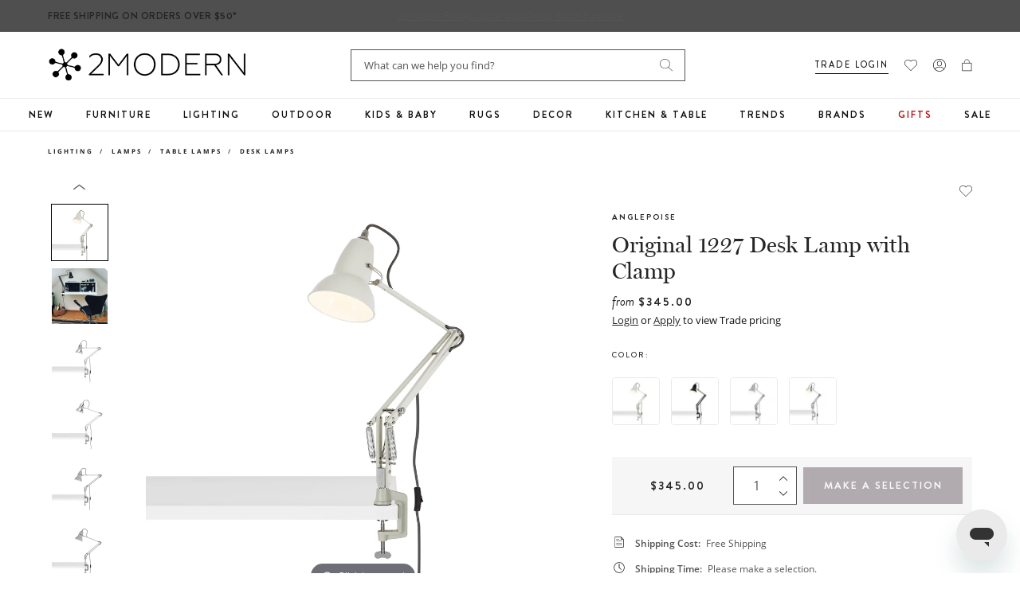

--- FILE ---
content_type: text/css
request_url: https://www.2modern.com/cdn/shop/t/679/assets/ss-recommendations.css?v=14941058466928281761703194536
body_size: 1031
content:
div .ss__theme.ss__recommendation--carousel .ss__recommendation__header .ss__title{font-size:25px;line-height:32px}.ss__recommendation--carousel .product-card__title{line-height:21px}.product-card{display:block}.product-card .product-info{margin-top:7px}.product-card__swatches{margin-top:10px}.product-card__swatches label{margin-left:7px;margin-bottom:7px}.product-card__brand{font-weight:550}.product-card__title{line-height:21px;margin-bottom:17px}.product-card__price{font-size:9px}.product-card__image{border-bottom:1px solid #EAEAEA}.ss__recommendation-result-tracker .product-card__image{border-bottom:none}.product-card__wishlist{top:calc(50vw - 183px);right:18px;margin:0}.product-card__label{right:24px;top:24px;left:initial;margin:0}.product-card__swatches{min-height:initial!important}.product-card__label .label{padding:3px 8px}.product-card__wishlist svg use{display:none}@media only screen and (min-width: 1200px){.product-card__wishlist{top:234px}}@media only screen and (min-width: 1026px) and (max-width: 1199px){.product-card__wishlist{top:calc(33.33vw - 160px)}}@media only screen and (min-width: 901px) and (max-width: 1025px){.product-card__wishlist{top:calc(50vw - 200px)}}@media only screen and (min-width: 768px) and (max-width: 900px){.product-card__wishlist{top:calc(50vw - 183px)}}@media only screen and (max-width: 767px){.product-card{margin:-6px -6px 0}.product-card .product-info{margin-top:6px}.product-card__swatches{margin-top:8px}.product-card__label .label{font-size:8px;padding:1px 6px}.product-card__wishlist{top:17px;right:17px}.plp-products .product-card__label{top:calc(50vw - 50px);right:24px}.search-wrapper .ss__results .product-card__label{top:calc(50vw - 80px);right:24px}.product-card__title,.product-card__title a{font-size:16px;line-height:24px;margin-top:2px}.product-card__price{font-size:12px;margin-top:2px}}@media only screen and (min-width: 1221px){.ss__recommendation--carousel{display:flex}div .ss__recommendation__header{max-width:250px;width:100%;padding-top:80px}.ss__recommendation.ss__results{max-width:calc(100% - 250px);width:100%}}@media only screen and (min-width: 768px){div .ss__theme.ss__recommendation--carousel .ss__recommendation__header .ss__title{padding-right:24px;font-size:30px;line-height:36px}.ss__theme.ss__recommendation--carousel .ss__results .ss__result .product-card__title{margin-bottom:27px}div .ss__theme.ss__recommendation--carousel.ss__recommendation--border{margin-top:72px}div .ss__theme.ss__recommendation--carousel .ss__results{padding-left:20px}}div .ss__theme.ss__recommendation--carousel .ss__recommendation .ss__carousel .ss__carousel__prev-wrapper{left:-20px}div .ss__theme.ss__recommendation--carousel .ss__recommendation .ss__carousel .ss__carousel__next-wrapper{right:-30px}div .ss__theme.ss__recommendation--carousel .ss__recommendation .ss__carousel .ss__carousel__prev-wrapper,div .ss__theme.ss__recommendation--carousel .ss__recommendation .ss__carousel .ss__carousel__next-wrapper{width:40px;height:40px;background-color:#fff;background-position:center;box-shadow:0 2px 4px #0000001a;border:1px solid #ECECEC;border-radius:0}div .ss__theme.ss__recommendation--carousel .ss__recommendation .ss__carousel .ss__carousel__prev-wrapper,div .ss__theme.ss__recommendation--carousel .ss__recommendation .ss__carousel .ss__carousel__next-wrapper{top:28%}div .ss__theme.ss__recommendation--carousel .ss__recommendation .swiper-pagination .swiper-pagination-bullet.swiper-pagination-bullet-active,.hp-dept-wrapper .tns-nav button.tns-nav-active{background:#0000004d}div .ss__theme.ss__recommendation--carousel .product-card{margin:0 0 0 -5px;padding:0 10px 0 5px}div .ss__theme.ss__recommendation--carousel.ss__recommendation--border{padding-top:0;border-top:none}div .ss__theme.ss__recommendation--carousel .ss__recommendation .swiper-pagination .swiper-pagination-bullet{background:#ececec}@media only screen and (max-width: 767px){div .ss__theme.ss__recommendation--carousel .ss__recommendation .swiper-pagination{display:none}div .ss__theme.ss__recommendation--carousel{margin:20px 0}div .ss__theme.ss__recommendation--carousel .product-card{padding:0;margin:0}.product-card__brand{font-size:11px;overflow:hidden;text-overflow:ellipsis;white-space:nowrap}.ss__theme.ss__recommendation--carousel .ss__recommendation .ss__carousel .swiper-container .swiper-wrapper{justify-content:flex-start}.ss__recommendation--carousel .product-card__title a{font-size:16px}.ss__recommendation--carousel .product-card__title{font-size:16px;line-height:24px;--max-lines: 2;position:relative;max-height:calc(24px * var(--max-lines));overflow:hidden}.ss__theme.ss__recommendation--carousel .ss__recommendation{margin-right:-20px;width:calc(100vw - 20px)}.hp-section--recommend{overflow-x:hidden;margin-bottom:0}}.header-search-form .ss__autocomplete--target .ss__autocomplete .ss__autocomplete__content__results .ss__autocomplete__title h3{color:#000;font-family:miller-banner;font-size:20px;font-weight:500;line-height:30px;text-transform:none;letter-spacing:normal}.header-search-form .ss__autocomplete--target .ss__autocomplete .ss__autocomplete__content{padding-top:25px}.header-search-form .ss__autocomplete--target .ss__autocomplete .ss__autocomplete__content__info a{color:#252525;font-family:Brandon Grotesque;font-size:12px!important;font-style:normal;line-height:normal;letter-spacing:2px;text-decoration-line:underline;text-transform:uppercase}@media only screen and (min-width: 768px){.suggest--open .header-search-form .ss__autocomplete--target{position:fixed;top:163px;left:0;right:0;overflow-y:auto;height:100%;width:100vw;max-width:100vw}.ss__autocomplete{width:100vw!important;max-width:100vw!important}.suggest--open .header-search-form .ss__autocomplete--target .ss__autocomplete.suggest__drawer--wrapper{width:100vw;max-width:100vw;box-shadow:none;border-top:none}.suggest--open .header-search-form .ss__autocomplete--target .ss__autocomplete .ss__autocomplete__terms{background-color:transparent;width:285px}.header-search-form .ss__autocomplete--target .ss__autocomplete .ss__autocomplete__content__results .ss__autocomplete__title h3{font-size:24px;line-height:39px}}@media only screen and (min-width: 1024px){.suggest--open .header-search-form .ss__autocomplete--target{top:123px}}@media only screen and (min-width: 1200px){.ss__autocomplete--target .ss__autocomplete.suggest__drawer--wrapper{padding:50px 120px 150px}}.header-search-form .ss__autocomplete--target .ss__autocomplete .ss__autocomplete__content__results .ss__results .ss__result .ss__result__details .ss__result__brand,.header-search-form .ss__autocomplete--target .ss__autocomplete .ss__autocomplete__content__results .ss__results .ss__result .ss__result__details .product-card__price,.site-header-search__inner .ss__autocomplete--target .ss__autocomplete .ss__autocomplete__content__results .ss__results .ss__result .ss__result__details .ss__result__brand,.site-header-search__inner .ss__autocomplete--target .ss__autocomplete .ss__autocomplete__content__results .ss__results .ss__result .ss__result__details .product-card__price{color:#252525;font-family:Brandon Grotesque;font-size:9px;font-weight:bolder;line-height:20px;letter-spacing:2px;text-transform:uppercase;text-align:left!important}.header-search-form .ss__autocomplete--target .ss__autocomplete .ss__autocomplete__content__results .ss__results .ss__result .ss__result__details .ss__result__details__title a,.site-header-search__inner .ss__autocomplete--target .ss__autocomplete .ss__autocomplete__content__results .ss__results .ss__result .ss__result__details .ss__result__details__title a{font-size:14px;font-weight:400;line-height:21px;text-transform:capitalize;text-align:left}.header-search-form .ss__autocomplete--target .ss__autocomplete .ss__autocomplete__content__no-results p{color:#252525;font-family:miller-banner;font-size:24px;font-weight:500;line-height:39px}@media (min-width: 768px){.ss__results .product-card__label{right:16px;left:auto;top:8px;margin-top:8px}}.site-header-search__inner .ss__autocomplete--target{top:46px}.site-header-search__inner .ss__autocomplete--target .ss__autocomplete__content .ss__autocomplete__content__no-results p{color:#252525;font-family:miller-banner;font-size:20px;font-weight:500;line-height:30px}@media (max-width: 767px){.site-header-search__inner .ss__autocomplete--target .ss__autocomplete{overflow-x:hidden}}#searchspring-content .ss__content.ss__theme .ss__no-results .ss__no-results__container{padding:24px 20px;background:#f8f8f8}#searchspring-content .ss__content.ss__theme .ss__no-results .ss__no-results__container .ss__title{color:#252525;font-family:Brandon Grotesque;font-size:12px;letter-spacing:2px;font-weight:700;text-transform:uppercase}#searchspring-content .ss__content.ss__theme .ss__no-results .ss__no-results__message,#searchspring-content .ss__content.ss__theme .ss__no-results .ss__contact--row{color:#000;font-family:Open Sans;font-size:14px;font-weight:400;line-height:21px;padding:0 20px;background:#f8f8f8;margin-bottom:0}#searchspring-content .ss__content.ss__theme .ss__no-results .ss__contact--row{margin:0 0 20px;padding:0;display:block}#searchspring-content .ss__content.ss__theme .ss__no-results .ss__contact--row .ss__contact--column{width:100%}#searchspring-content .ss__content.ss__theme .ss__no-results .ss__contact--row .ss__contact--column:last-child{text-align:left;padding-bottom:5px}#searchspring-content .ss__theme .ss__no-results .ss__categories--row .ss__categories--column .ss__categories--content{margin-top:5px;padding:0;border-top:none;border-bottom:none;text-align:left}@media screen and (max-width: 767px){#searchspring-content .ss__theme .ss__no-results .ss__categories--row{display:block}#searchspring-content .ss__theme .ss__no-results .ss__categories--row .ss__categories--column{width:100%}}#header-search .ss__autocomplete__content,.header-shopinfo.hidden-mobile .ss__autocomplete__content{display:flex;flex-direction:column}#header-search .ss__autocomplete__content,.header-shopinfo.hidden-mobile .ss__autocomplete__content__results{order:2}#header-search .ss__autocomplete__content{order:1;margin:0!important}.header-shopinfo.hidden-mobile .ss__autocomplete__content__info{order:1;margin:0!important;position:relative;top:32px}@media screen and (max-width: 1024px){.header-shopinfo.hidden-mobile .header-search-form .ss__autocomplete--target .ss__autocomplete .ss__autocomplete__content__info a{font-size:11px!important;text-align:left}.header-shopinfo.hidden-mobile .ss__autocomplete--target .ss__autocomplete .ss__autocomplete__content__info{text-align:left}.header-shopinfo.hidden-mobile .ss__autocomplete__content__info{top:60px}.header-search-form .ss__autocomplete--target .ss__autocomplete .ss__autocomplete__content__results .ss__autocomplete__title h3{margin-bottom:45px}}@media screen and (max-width: 767px){#header-search .ss__autocomplete__content{position:relative!important;padding-top:35px!important}#header-search .ss__autocomplete__content__info{position:absolute;margin:0!important;top:90px}#header-search .ss__autocomplete__content__info a{font-size:12px!important}#header-search .ss__results.ss__autocomplete__results{padding-top:55px}#header-search .ss__autocomplete__title.ss__autocomplete__title--content h3{font-family:miller-banner;font-weight:400;text-transform:none;font-size:1.8rem;letter-spacing:0}}
/*# sourceMappingURL=/cdn/shop/t/679/assets/ss-recommendations.css.map?v=14941058466928281761703194536 */


--- FILE ---
content_type: text/css
request_url: https://www.2modern.com/cdn/shop/t/679/assets/announcement.css?v=19022096901668015671701378137
body_size: -139
content:
.announcementBar .AnnouncementBar__Wrapper :is(a,p){font-family:Open Sans;font-weight:400;line-height:24px;text-align:center;letter-spacing:.5px;text-transform:none;color:rgb(var(--color-foreground))}.promotionBar{border:none}#section-promotion .promotionBar .promotionBar__Wrapper :is(a,p){font-family:Brandon Grotesque;font-size:11px;font-weight:550;line-height:24px;letter-spacing:2px;text-decoration-line:underline;text-transform:uppercase;color:rgb(var(--color-foreground))}#section-promotion .promotionBar .promotionBar__Wrapper{padding:0}.promotionBar__divide{padding:0 9px;color:inherit}.announcementBar{background:unset}@media screen and (max-width: 767px){#section-promotion .promotionBar{justify-content:flex-start}#section-promotion .promotionBar .promotionBar__Wrapper a,#section-promotion .promotionBar .promotionBar__Wrapper p,.promotionBar__divide{letter-spacing:0;font-weight:700}.header-top{background-color:#6a6a6a!important}#section-promotion .promotionBar{justify-content:flex-start;justify-content:center;background:#4f4f4f}.site-header .container{padding-left:13px;padding-right:16px}}@media only screen and (min-width: 1024px){.announcementBar .AnnouncementBar__Wrapper :is(a,p){text-align:left;padding-inline:0}.announcementBar{width:fit-content}.section-announcement{position:relative;z-index:22}.section-announcement .container{position:relative}.section-announcement .announcement-wrap{position:absolute;left:0;display:block;padding-inline:20px;text-align:left;margin:0 auto}#section-promotion{margin:0}.header-top .announcementBar,.header-top .promotionBar{background-color:transparent}#section-promotion .promotionBar .promotionBar__Wrapper :is(a,p){font-size:12px}.promotionBar__divide{padding:0 32px}}@media only screen and (min-width: 1221px){.section-announcement .announcement-wrap{min-width:400px;left:calc((100% - 1200px)/2)}}.announcementBar a{text-decoration:none}
/*# sourceMappingURL=/cdn/shop/t/679/assets/announcement.css.map?v=19022096901668015671701378137 */


--- FILE ---
content_type: text/css
request_url: https://www.2modern.com/cdn/shop/t/679/assets/component-totals.css?v=175918244528681784091697129849
body_size: -559
content:
.totals{display:flex;justify-content:center;align-items:flex-end}.totals>*{font-size:1.6rem;margin:0}.totals>h2{font-family:Brandon Grotesque;text-transform:uppercase;font-size:13px;font-weight:550;letter-spacing:2px}.totals *{line-height:1}.totals>*+*{margin-left:2rem}.totals__subtotal-value{font-family:Brandon Grotesque;text-transform:uppercase;font-size:13px;font-weight:550;letter-spacing:2px}.cart__ctas+.totals{margin-top:2rem}@media all and (min-width: 750px){.totals{justify-content:flex-end}}
/*# sourceMappingURL=/cdn/shop/t/679/assets/component-totals.css.map?v=175918244528681784091697129849 */


--- FILE ---
content_type: text/css
request_url: https://www.2modern.com/cdn/shop/t/679/assets/section-footer.css?v=149831571883360462961701379220
body_size: 214
content:
.wrapper-menu-nav .footer-menu-item{font-size:9px;color:rgb(var(--color-foreground));font-family:Brandon Grotesque}.wrapper-menu-nav .footer-menu-title{font-size:13px;color:rgb(var(--color-foreground));font-family:Brandon Grotesque}.footer_menu-nav .wrapper-menu-nav{padding:5px 20px 20px}.wrapper-legal-row .column-legal-row .legal-menu .legal-menu-item,.wrapper-menu-nav .footer-menu-item,.wrapper-menu-nav .footer-menu-item:hover,.contact-text p,.contact-text a{color:rgb(var(--color-foreground))}@media (min-width: 769px){.footer_menu-nav .wrapper-menu-nav{padding:40px 20px}}@media (min-width: 1200px){.footer_menu-nav .wrapper-menu-nav{padding:75px 35px 80px}}@media (min-width: 1366px){.footer_menu-nav .wrapper-menu-nav{padding-inline:0}}.wrapper-menu-nav .subscribe-text{margin-bottom:21px}.social-list li{margin-right:24px}.footer__section{color:rgb(var(--color-foreground))}.wrapper-menu-nav .column-subscribe .footer__column-row:not(:first-child){margin-top:32px}.wrapper-menu-nav .column-footer-menu{min-width:180px;max-width:unset;width:auto}.column-icon-row .column-title,.legal-row-text{color:rgb(var(--color-foreground))}.footer__wrapper.wrapper-icon-row{padding:56px 26px}@media (min-width: 1024px){.footer__wrapper.wrapper-menu-nav{flex-wrap:nowrap}}.footer__section .footer__wrapper{column-gap:20px}.footer-badge.trustlink img{max-width:135px;-webkit-filter:grayscale(100%);filter:grayscale(100%)}@media (min-width: 1200px){.footer__section .footer__wrapper{column-gap:85px;padding-inline:35px}.footer__wrapper.wrapper-menu-nav{padding-top:72px;padding-bottom:72px}.footer__wrapper.wrapper-legal-row{padding-top:30px;padding-bottom:26px}.footer__wrapper.wrapper-menu-nav,.footer__wrapper.wrapper-legal-row{max-width:1320px}.subscribe-row p{white-space:nowrap}}.footer__column-flex{display:flex;column-gap:15px;position:relative}.footer__wrapper .column-image{max-width:90px;width:100%}.footer__wrapper .column-image img{display:block}.footer__wrapper .footer__column-flex:not(:first-child){margin-top:30px}.subscribe-text a{font-weight:700;color:rgb(var(--color-foreground))}.wrapper__legal-top{display:flex;justify-content:space-between;width:100%}.footer-toggle-icon svg g{fill:rgb(var(--color-foreground))}.custom_footer_input{max-width:267px}@media only screen and (min-width: 768px){.wrapper-menu-nav .column-subscribe{max-width:390px}#footer-badges{margin-right:0}}@media only screen and (max-width: 1023px){.wrapper-menu-nav .column-footer-menu.bordered:first-child{border-top:none}.wrapper-menu-nav .footer-menu-title,.wrapper-menu-nav .column-footer-menu,.wrapper-menu-nav .column-subscribe{text-align:left}.footer__wrapper .footer__column-flex:not(:first-child){margin-top:15px}.wrapper-menu-nav .contact-row-title,.wrapper-menu-nav .subscribe-form-title{padding-bottom:10px}.wrapper__legal-top{flex-wrap:wrap;padding:20px 20px 0;justify-content:center}.wrapper-menu-nav .column-subscribe .footer__column-row:not(:first-child){margin-top:35px}.footer__wrapper.wrapper-icon-row{padding:20px 26px}}@media only screen and (min-width: 768px) and (max-width: 1023px){.wrapper-menu-nav .footer__column{max-width:calc(50% - 20px);margin-top:20px;width:100%}}@media only screen and (max-width: 767px){.social-list{justify-content:center}.column-icon-row a{display:flex;align-items:center}.column-icon-row{justify-content:flex-start;margin-bottom:20px}.wrapper-menu-nav .subscribe__form{margin:0}.custom_footer_input{max-width:100%}.footer__column-flex:first-child{margin-top:32px}.column-icon-row .column-icon{width:50px}.column-icon-row .column-title{font-size:13px}.wrapper-menu-nav .contact-text--first-row{text-align:center;margin-bottom:12px}}.wrapper-legal-row{border-top:none}.column-icon-row a,.footer-badge:hover{text-decoration:none}.footer_icon-row .wrapper-icon-row{border:none}.full-link{position:absolute;left:0;top:0;width:100%;height:100%;z-index:1}.social-list{display:flex;align-items:center}.social-list .icon-fallback-text{color:#fff}.social-list .icon-x g{fill:#fff}.social-list li a{display:flex}.footer__menu li{padding-bottom:10px}@media only screen and (max-width: 767px){.wrapper-menu-nav .footer-menu-item{font-size:12px}.footer__menu li{padding-bottom:16px}}
/*# sourceMappingURL=/cdn/shop/t/679/assets/section-footer.css.map?v=149831571883360462961701379220 */


--- FILE ---
content_type: text/javascript; charset=utf-8
request_url: https://www.2modern.com/products/original-1227-desk-lamp-with-clamp.js
body_size: 1299
content:
{"id":256893845513,"title":"Original 1227 Desk Lamp with Clamp","handle":"original-1227-desk-lamp-with-clamp","description":"\u003cp\u003eThis compact, cast iron Desk Clamp has been designed to fix any light in the 1227 and 1227 Mini collections to a wide range of horizontal surfaces, including desks and shelves. The addition of a neat cable clamp means that you can secure the inline switch exactly where it is needed most.\u003c\/p\u003e\u003cbr\u003e\n\u003cp\u003e\u003cstrong\u003eFeatures\u003c\/strong\u003e\u003c\/p\u003e\n\u003cul\u003e\n\u003cli\u003eOriginal 1227 Collection\u003c\/li\u003e\n\u003cli\u003eDesigned in 1935\u003c\/li\u003e\n\u003cli\u003eConstant tension spring technology\u003c\/li\u003e\n\u003cli\u003eInline cable switch (13.4 in from product)\u003c\/li\u003e\n\u003cli\u003ePlug: 2-blade US plug to NEMA 1-15\u003c\/li\u003e\n\u003cli\u003eAccessory is included and is color-matched\u003c\/li\u003e\n\u003cli\u003eNon-dimmable\u003c\/li\u003e\n\u003cli\u003eDry Rated: Suitable for indoor use\u003c\/li\u003e\n\u003cli\u003eUL\/cUL Listed\u003c\/li\u003e\n\u003cli\u003eAvailable in Jet Black, Linen White, Dove Grey or Bright Chrome color\u003c\/li\u003e\n\u003c\/ul\u003e\u003cbr\u003e\n\u003cp\u003e\u003cstrong\u003eNote: Bulb weight critical for balance. Approximate bulb weight 25-60g\u003c\/strong\u003e\u003c\/p\u003e","published_at":"2018-04-24T10:52:01-07:00","created_at":"2018-04-19T18:17:12-07:00","vendor":"Anglepoise Inc.","type":"Lighting\/Lamps\/Table Lamps\/Desk Lamps","tags":["Brand: Anglepoise","Clamp Lamp","Collection: Original 1227","Color: Black","Color: Gray","Color: Silver","Color: White","Designer: George Carwardine","Desk Lamp","Development Update","Dry Rated","Feature: Quick Ship","Feature: UL Listed","GTK: B Corp","Indoor","LED","Lighting","Material: Metal\/Aluminum","PFA Status: Unknown","Primary: Table Lamp","Table Lamp","Task Lamp"],"price":34500,"price_min":34500,"price_max":38500,"available":true,"price_varies":true,"compare_at_price":null,"compare_at_price_min":0,"compare_at_price_max":0,"compare_at_price_varies":false,"variants":[{"id":2420610760713,"title":"Linen White","option1":"Linen White","option2":null,"option3":null,"sku":"32397","requires_shipping":true,"taxable":true,"featured_image":{"id":30583855054893,"product_id":256893845513,"position":2,"created_at":"2022-08-17T21:57:34-07:00","updated_at":"2022-08-17T21:58:30-07:00","alt":null,"width":800,"height":800,"src":"https:\/\/cdn.shopify.com\/s\/files\/1\/0265\/0083\/products\/18361024_color-linen-white.jpg?v=1660798710","variant_ids":[2420610760713]},"available":true,"name":"Original 1227 Desk Lamp with Clamp - Linen White","public_title":"Linen White","options":["Linen White"],"price":34500,"weight":0,"compare_at_price":null,"inventory_quantity":0,"inventory_management":"shopify","inventory_policy":"continue","barcode":"5019644323975","featured_media":{"alt":null,"id":23091161169965,"position":2,"preview_image":{"aspect_ratio":1.0,"height":800,"width":800,"src":"https:\/\/cdn.shopify.com\/s\/files\/1\/0265\/0083\/products\/18361024_color-linen-white.jpg?v=1660798710"}},"quantity_rule":{"min":1,"max":null,"increment":1},"quantity_price_breaks":[],"requires_selling_plan":false,"selling_plan_allocations":[]},{"id":2420610793481,"title":"Jet Black","option1":"Jet Black","option2":null,"option3":null,"sku":"32393","requires_shipping":true,"taxable":true,"featured_image":{"id":30583855251501,"product_id":256893845513,"position":3,"created_at":"2022-08-17T21:57:34-07:00","updated_at":"2022-08-17T21:58:30-07:00","alt":null,"width":800,"height":800,"src":"https:\/\/cdn.shopify.com\/s\/files\/1\/0265\/0083\/products\/18361024_color-jet-black.jpg?v=1660798710","variant_ids":[2420610793481]},"available":true,"name":"Original 1227 Desk Lamp with Clamp - Jet Black","public_title":"Jet Black","options":["Jet Black"],"price":34500,"weight":0,"compare_at_price":null,"inventory_quantity":10,"inventory_management":"shopify","inventory_policy":"continue","barcode":"5019644323937","featured_media":{"alt":null,"id":23091161137197,"position":3,"preview_image":{"aspect_ratio":1.0,"height":800,"width":800,"src":"https:\/\/cdn.shopify.com\/s\/files\/1\/0265\/0083\/products\/18361024_color-jet-black.jpg?v=1660798710"}},"quantity_rule":{"min":1,"max":null,"increment":1},"quantity_price_breaks":[],"requires_selling_plan":false,"selling_plan_allocations":[]},{"id":2420610826249,"title":"Dove Grey","option1":"Dove Grey","option2":null,"option3":null,"sku":"32401","requires_shipping":true,"taxable":true,"featured_image":{"id":30583855153197,"product_id":256893845513,"position":4,"created_at":"2022-08-17T21:57:34-07:00","updated_at":"2022-08-17T21:58:30-07:00","alt":null,"width":800,"height":800,"src":"https:\/\/cdn.shopify.com\/s\/files\/1\/0265\/0083\/products\/18361024_color-dove-grey.jpg?v=1660798710","variant_ids":[2420610826249]},"available":true,"name":"Original 1227 Desk Lamp with Clamp - Dove Grey","public_title":"Dove Grey","options":["Dove Grey"],"price":34500,"weight":0,"compare_at_price":null,"inventory_quantity":0,"inventory_management":"shopify","inventory_policy":"continue","barcode":"5019644324019","featured_media":{"alt":null,"id":23091161104429,"position":4,"preview_image":{"aspect_ratio":1.0,"height":800,"width":800,"src":"https:\/\/cdn.shopify.com\/s\/files\/1\/0265\/0083\/products\/18361024_color-dove-grey.jpg?v=1660798710"}},"quantity_rule":{"min":1,"max":null,"increment":1},"quantity_price_breaks":[],"requires_selling_plan":false,"selling_plan_allocations":[]},{"id":2420610859017,"title":"Bright Chrome","option1":"Bright Chrome","option2":null,"option3":null,"sku":"32406","requires_shipping":true,"taxable":true,"featured_image":{"id":30583854989357,"product_id":256893845513,"position":5,"created_at":"2022-08-17T21:57:34-07:00","updated_at":"2022-08-17T21:58:30-07:00","alt":null,"width":800,"height":800,"src":"https:\/\/cdn.shopify.com\/s\/files\/1\/0265\/0083\/products\/18361024_color-bright-chrome.jpg?v=1660798710","variant_ids":[2420610859017]},"available":true,"name":"Original 1227 Desk Lamp with Clamp - Bright Chrome","public_title":"Bright Chrome","options":["Bright Chrome"],"price":38500,"weight":0,"compare_at_price":null,"inventory_quantity":0,"inventory_management":"shopify","inventory_policy":"continue","barcode":"5019644324064","featured_media":{"alt":null,"id":23091161071661,"position":5,"preview_image":{"aspect_ratio":1.0,"height":800,"width":800,"src":"https:\/\/cdn.shopify.com\/s\/files\/1\/0265\/0083\/products\/18361024_color-bright-chrome.jpg?v=1660798710"}},"quantity_rule":{"min":1,"max":null,"increment":1},"quantity_price_breaks":[],"requires_selling_plan":false,"selling_plan_allocations":[]}],"images":["\/\/cdn.shopify.com\/s\/files\/1\/0265\/0083\/products\/18361024.jpg?v=1660798710","\/\/cdn.shopify.com\/s\/files\/1\/0265\/0083\/products\/18361024_color-linen-white.jpg?v=1660798710","\/\/cdn.shopify.com\/s\/files\/1\/0265\/0083\/products\/18361024_color-jet-black.jpg?v=1660798710","\/\/cdn.shopify.com\/s\/files\/1\/0265\/0083\/products\/18361024_color-dove-grey.jpg?v=1660798710","\/\/cdn.shopify.com\/s\/files\/1\/0265\/0083\/products\/18361024_color-bright-chrome.jpg?v=1660798710","\/\/cdn.shopify.com\/s\/files\/1\/0265\/0083\/files\/18361024_view-add10.jpg?v=1755070298","\/\/cdn.shopify.com\/s\/files\/1\/0265\/0083\/products\/18361024_view-add01.jpg?v=1755070298","\/\/cdn.shopify.com\/s\/files\/1\/0265\/0083\/products\/18361024_view-add02.jpg?v=1755070298","\/\/cdn.shopify.com\/s\/files\/1\/0265\/0083\/products\/18361024_view-add03.jpg?v=1755070298","\/\/cdn.shopify.com\/s\/files\/1\/0265\/0083\/products\/18361024_view-add04.jpg?v=1755070298","\/\/cdn.shopify.com\/s\/files\/1\/0265\/0083\/products\/18361024_view-add05.jpg?v=1755070298","\/\/cdn.shopify.com\/s\/files\/1\/0265\/0083\/products\/18361024_view-add06.jpg?v=1755070298","\/\/cdn.shopify.com\/s\/files\/1\/0265\/0083\/products\/18361024_view-add07.jpg?v=1755070298","\/\/cdn.shopify.com\/s\/files\/1\/0265\/0083\/products\/18361024_view-add08.jpg?v=1755070298","\/\/cdn.shopify.com\/s\/files\/1\/0265\/0083\/products\/18361024_view-add09.jpg?v=1755070298"],"featured_image":"\/\/cdn.shopify.com\/s\/files\/1\/0265\/0083\/products\/18361024.jpg?v=1660798710","options":[{"name":"Color","position":1,"values":["Linen White","Jet Black","Dove Grey","Bright Chrome"]}],"url":"\/products\/original-1227-desk-lamp-with-clamp","media":[{"alt":null,"id":23091161038893,"position":1,"preview_image":{"aspect_ratio":1.0,"height":2500,"width":2500,"src":"https:\/\/cdn.shopify.com\/s\/files\/1\/0265\/0083\/products\/18361024.jpg?v=1660798710"},"aspect_ratio":1.0,"height":2500,"media_type":"image","src":"https:\/\/cdn.shopify.com\/s\/files\/1\/0265\/0083\/products\/18361024.jpg?v=1660798710","width":2500},{"alt":null,"id":23091161169965,"position":2,"preview_image":{"aspect_ratio":1.0,"height":800,"width":800,"src":"https:\/\/cdn.shopify.com\/s\/files\/1\/0265\/0083\/products\/18361024_color-linen-white.jpg?v=1660798710"},"aspect_ratio":1.0,"height":800,"media_type":"image","src":"https:\/\/cdn.shopify.com\/s\/files\/1\/0265\/0083\/products\/18361024_color-linen-white.jpg?v=1660798710","width":800},{"alt":null,"id":23091161137197,"position":3,"preview_image":{"aspect_ratio":1.0,"height":800,"width":800,"src":"https:\/\/cdn.shopify.com\/s\/files\/1\/0265\/0083\/products\/18361024_color-jet-black.jpg?v=1660798710"},"aspect_ratio":1.0,"height":800,"media_type":"image","src":"https:\/\/cdn.shopify.com\/s\/files\/1\/0265\/0083\/products\/18361024_color-jet-black.jpg?v=1660798710","width":800},{"alt":null,"id":23091161104429,"position":4,"preview_image":{"aspect_ratio":1.0,"height":800,"width":800,"src":"https:\/\/cdn.shopify.com\/s\/files\/1\/0265\/0083\/products\/18361024_color-dove-grey.jpg?v=1660798710"},"aspect_ratio":1.0,"height":800,"media_type":"image","src":"https:\/\/cdn.shopify.com\/s\/files\/1\/0265\/0083\/products\/18361024_color-dove-grey.jpg?v=1660798710","width":800},{"alt":null,"id":23091161071661,"position":5,"preview_image":{"aspect_ratio":1.0,"height":800,"width":800,"src":"https:\/\/cdn.shopify.com\/s\/files\/1\/0265\/0083\/products\/18361024_color-bright-chrome.jpg?v=1660798710"},"aspect_ratio":1.0,"height":800,"media_type":"image","src":"https:\/\/cdn.shopify.com\/s\/files\/1\/0265\/0083\/products\/18361024_color-bright-chrome.jpg?v=1660798710","width":800},{"alt":null,"id":27623608483885,"position":6,"preview_image":{"aspect_ratio":1.0,"height":1080,"width":1080,"src":"https:\/\/cdn.shopify.com\/s\/files\/1\/0265\/0083\/files\/18361024_view-add10.jpg?v=1755070298"},"aspect_ratio":1.0,"height":1080,"media_type":"image","src":"https:\/\/cdn.shopify.com\/s\/files\/1\/0265\/0083\/files\/18361024_view-add10.jpg?v=1755070298","width":1080},{"alt":null,"id":23091161202733,"position":7,"preview_image":{"aspect_ratio":1.0,"height":800,"width":800,"src":"https:\/\/cdn.shopify.com\/s\/files\/1\/0265\/0083\/products\/18361024_view-add01.jpg?v=1755070298"},"aspect_ratio":1.0,"height":800,"media_type":"image","src":"https:\/\/cdn.shopify.com\/s\/files\/1\/0265\/0083\/products\/18361024_view-add01.jpg?v=1755070298","width":800},{"alt":null,"id":23091161235501,"position":8,"preview_image":{"aspect_ratio":1.0,"height":800,"width":800,"src":"https:\/\/cdn.shopify.com\/s\/files\/1\/0265\/0083\/products\/18361024_view-add02.jpg?v=1755070298"},"aspect_ratio":1.0,"height":800,"media_type":"image","src":"https:\/\/cdn.shopify.com\/s\/files\/1\/0265\/0083\/products\/18361024_view-add02.jpg?v=1755070298","width":800},{"alt":null,"id":23091161268269,"position":9,"preview_image":{"aspect_ratio":1.0,"height":800,"width":800,"src":"https:\/\/cdn.shopify.com\/s\/files\/1\/0265\/0083\/products\/18361024_view-add03.jpg?v=1755070298"},"aspect_ratio":1.0,"height":800,"media_type":"image","src":"https:\/\/cdn.shopify.com\/s\/files\/1\/0265\/0083\/products\/18361024_view-add03.jpg?v=1755070298","width":800},{"alt":null,"id":23091161301037,"position":10,"preview_image":{"aspect_ratio":1.0,"height":800,"width":800,"src":"https:\/\/cdn.shopify.com\/s\/files\/1\/0265\/0083\/products\/18361024_view-add04.jpg?v=1755070298"},"aspect_ratio":1.0,"height":800,"media_type":"image","src":"https:\/\/cdn.shopify.com\/s\/files\/1\/0265\/0083\/products\/18361024_view-add04.jpg?v=1755070298","width":800},{"alt":null,"id":23091161333805,"position":11,"preview_image":{"aspect_ratio":1.0,"height":800,"width":800,"src":"https:\/\/cdn.shopify.com\/s\/files\/1\/0265\/0083\/products\/18361024_view-add05.jpg?v=1755070298"},"aspect_ratio":1.0,"height":800,"media_type":"image","src":"https:\/\/cdn.shopify.com\/s\/files\/1\/0265\/0083\/products\/18361024_view-add05.jpg?v=1755070298","width":800},{"alt":null,"id":23091160907821,"position":12,"preview_image":{"aspect_ratio":1.0,"height":800,"width":800,"src":"https:\/\/cdn.shopify.com\/s\/files\/1\/0265\/0083\/products\/18361024_view-add06.jpg?v=1755070298"},"aspect_ratio":1.0,"height":800,"media_type":"image","src":"https:\/\/cdn.shopify.com\/s\/files\/1\/0265\/0083\/products\/18361024_view-add06.jpg?v=1755070298","width":800},{"alt":null,"id":23091160940589,"position":13,"preview_image":{"aspect_ratio":1.0,"height":800,"width":800,"src":"https:\/\/cdn.shopify.com\/s\/files\/1\/0265\/0083\/products\/18361024_view-add07.jpg?v=1755070298"},"aspect_ratio":1.0,"height":800,"media_type":"image","src":"https:\/\/cdn.shopify.com\/s\/files\/1\/0265\/0083\/products\/18361024_view-add07.jpg?v=1755070298","width":800},{"alt":null,"id":23091160973357,"position":14,"preview_image":{"aspect_ratio":1.0,"height":800,"width":800,"src":"https:\/\/cdn.shopify.com\/s\/files\/1\/0265\/0083\/products\/18361024_view-add08.jpg?v=1755070298"},"aspect_ratio":1.0,"height":800,"media_type":"image","src":"https:\/\/cdn.shopify.com\/s\/files\/1\/0265\/0083\/products\/18361024_view-add08.jpg?v=1755070298","width":800},{"alt":null,"id":23091161006125,"position":15,"preview_image":{"aspect_ratio":1.0,"height":739,"width":739,"src":"https:\/\/cdn.shopify.com\/s\/files\/1\/0265\/0083\/products\/18361024_view-add09.jpg?v=1755070298"},"aspect_ratio":1.0,"height":739,"media_type":"image","src":"https:\/\/cdn.shopify.com\/s\/files\/1\/0265\/0083\/products\/18361024_view-add09.jpg?v=1755070298","width":739}],"requires_selling_plan":false,"selling_plan_groups":[]}